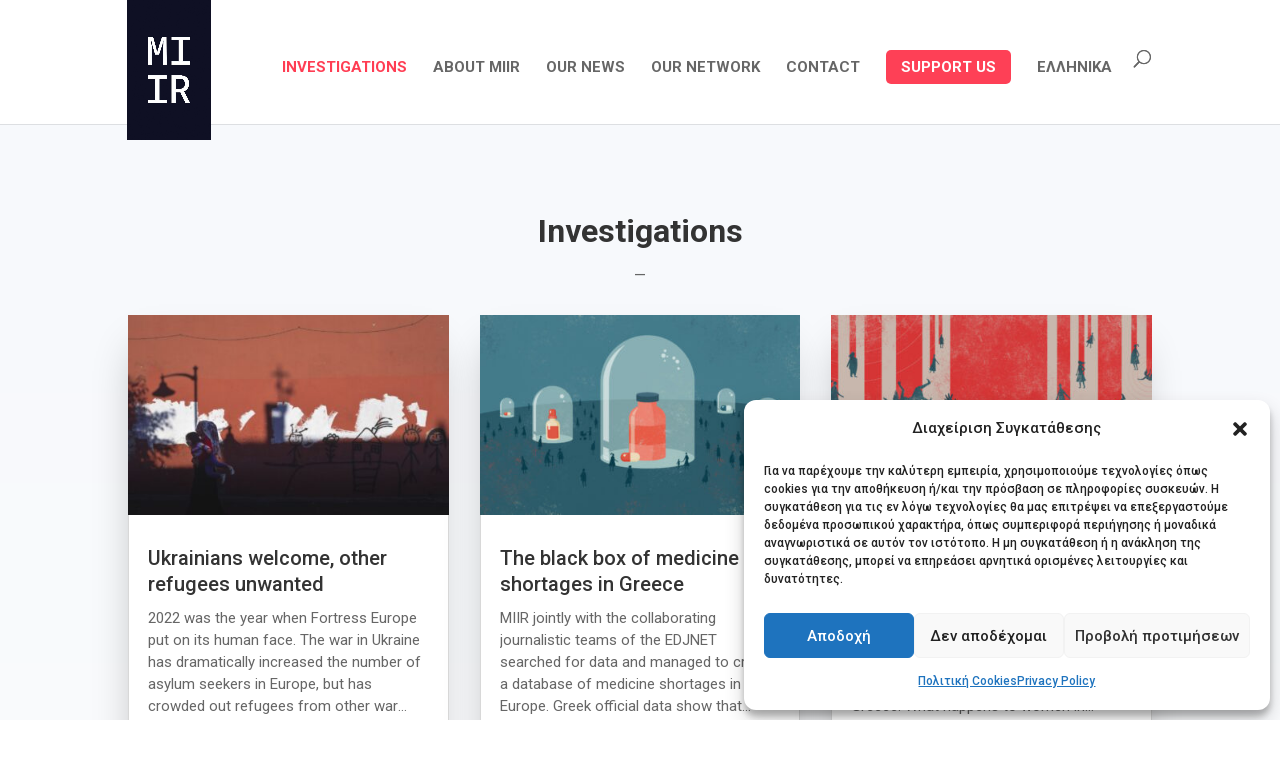

--- FILE ---
content_type: text/css
request_url: https://miir.gr/wp-content/themes/Divi-child/style.css?ver=4.27.4
body_size: 2937
content:
/*
Theme Name: Divi Child
Theme URI: http://www.elegantthemes.com/gallery/divi/
Template: Divi
Author: Elegant Themes
Author URI: http://www.elegantthemes.com
Description: Smart. Flexible. Beautiful. Divi is the most powerful theme in our collection.
Version: 4.24.3.1712862084
Updated: 2024-04-11 22:01:24

*/

/*

    These CSS codes generated by YellowPencil Editor.
    https://yellowpencil.waspthemes.com


    T A B L E   O F   C O N T E N T S
    ........................................................................

    01. Global Styles
    02. Post Template
    03. "Our News" Page
    04. "About MIIR" Page
    05. "Alexander the Bot" Post
    06. "Τα Bots του Μεγαλέξανδρου: Ο Διαδικτυακός Πόλεμος για τη Μακεδονική Ψυχή" Post
    07. "Τιτιβίσματα στη Σκοτεινή Πλευρά του Διαδικτύου" Post
    08. "Σχετικά με το MIIR" Page
    09. "Τα νέα μας" Page
    10. "Tweets on the Dark Side of the Web" Post
    11. "Warning, No Signal" Post
    12. "Default Investigation" Post
    13. "How the European Rail Traffic Management System works (and why it&#8217;s not working)" Post
    14. "Πώς (δεν) λειτουργεί το Ευρωπαϊκό Σύστημα Διαχείρισης της Σιδηροδρομικής Κυκλοφορίας" Post
    15. "Greece’s deadly rail tracks" Post
    16. "Θανάσιμες  παγίδες οι διαβάσεις τρένων" Post
    17. "Εκτός στόχων η ΕΕ για τα τροχαία εγκλήματα" Post
    18. "Trapped in Paradise" Post
    19. "Παγιδευμένοι στον Παράδεισο" Post
    20. "Trapped in Paradise SAFE COPY" Post
    21. "What a year of pandemic tells us about European healthcare systems" Post
    22. "Τι διδάσκει η πανδημία μετά από ένα χρόνο στα ευρωπαϊκά συστήματα υγείας" Post
    23. "Η αφανής ατζέντα του Μηχανισμού Ανάκαμψης και Ανθεκτικότητας" Post
    24. "The hidden agenda behind the Recovery and Resilience Facility" Post
    25. "Mapping the migrant camps in Europe" Post

*/



/*-----------------------------------------------*/
/*  Global Styles                                */
/*-----------------------------------------------*/
body #main-footer{
	padding-top:100px;
	padding-bottom:100px;
}

body #footer-widgets .et_pb_widget h4{
	border-bottom-style:solid;
	border-bottom-width:1px;
	margin-bottom:30px;
	padding-bottom:30px;
	font-weight:700;
}

body #footer-bottom .container{
	border-style:solid;
	border-top-width:1px;
	border-top-style:none;
	border-bottom-width:1px;
}

body .et_pb_section .et_pb_column h1{
	font-weight:700;
	margin-top:10px;
	margin-bottom:5px;
}

body .et_pb_section .et_pb_row .et_pb_column .et_pb_module .et_pb_text_inner p{
	font-weight:400;
}

body p{
	font-weight:400;
}

body .hentry .et_post_meta_wrapper h1{
	border-style:solid;
	border-bottom-width:1px;
	margin-bottom:30px;
	padding-bottom:20px;
	border-bottom-color:#ddd;
}

body #sidebar .et_pb_widget h4{
	font-size:20px;
	border-style:solid;
	border-bottom-width:1px;
	margin-bottom:30px;
	padding-bottom:20px;
	border-bottom-color:#ddd;
	line-height:1.3em;
}

body .quform-label label{
	font-weight:400;
}

body #content-area #sidebar p input{
	color:#727272 !important;
}

body .et_pb_section .et_pb_column p input{
	color:#727272 !important;
	color:#FF3D53 !important;
}

body #et-boc .et-l .et_builder_inner_content .et_pb_section .et_pb_row .et_pb_column .et_pb_module .et_pb_code_inner #mc4wp-form-1 .mc4wp-form-fields p input{
	width:100% !important;
}

body .mc4wp-form-fields p input:hover{
	background-color:#f9f9f9 !important;
}

body #et-boc .et-l .et_builder_inner_content .et_pb_section .et_pb_row .et_pb_column .et_pb_module .et_pb_code_inner #mc4wp-form-1 .mc4wp-form-fields p input[type=email]{
	width:100% !important;
}

body #page-container #et-main-area #main-content .container #content-area #sidebar .et_pb_widget .custom-html-widget #mc4wp-form-1 .mc4wp-form-fields p input{
	width:100% !important;
}

body .mc4wp-form-fields p input{
	height:40px !important;
	text-transform:uppercase;
	border-color:#d6d6d6 !important;
	border-style:solid;
	border-width:1px;
}

body .mc4wp-form-fields p input[type=email]{
	text-align:center;
	text-align:center;
}

body #mc4wp-form-1 .mc4wp-form-fields p{
	margin-bottom:-10px;
	width:100%;
	margin-bottom:-10px;
}

body #team .et_pb_column h4{
	font-size:20px;
	border-bottom-style:solid;
	border-bottom-width:1px;
	border-bottom-color:#aaa;
	padding-bottom:20px;
	margin-bottom:20px;
	font-size:20px;
	margin-top:20px;
	color:#ff3d53;
	text-align:left;
}

body #logo{
	min-height:140px;
	margin-left:-5px;
}

body #et-main-area .et-pb-icon{
	background-color:rgba(194,14,14,0.69);
}

body .et_pb_section_1 h6 i{
	text-transform:uppercase;
	font-size:14px;
	line-height:1.3em;
	word-spacing:-2px;
	font-weight:500;
}

body .et_pb_section_6 .et_pb_column blockquote{
	border-left-width:0px;
	border-left-color:#41547b;
	line-height:2em;
	font-weight:400;
}

body #top-menu .menu-item:nth-child(1) a{
	color:#ff3d53;
}

body #top-menu .menu-item a{
	font-weight:700;
}

body .et_pb_section .et_pb_slide a{
	font-weight:600;
}

body .et_pb_blog_grid .entry-title a{
	line-height:1.3em;
}

body #top-menu .menu-item:nth-child(6) a{
	background-color:#fe4056;
	padding-top:10px;
	padding-right:15px;
	padding-left:15px;
	border-top-left-radius:5px;
	border-top-right-radius:5px;
	border-bottom-left-radius:5px;
	border-bottom-right-radius:5px;
	color:#ffffff;
	padding-bottom:10px !important;
}

body #main-footer .footer-widget:nth-child(4) .et_pb_widget{
	background-color:#fe4056;
	color:#ffffff!important;
	padding-bottom:20px;
	padding-top:20px;
	padding-right:20px;
	padding-left:20px;
	height: 300px;
}

body #main-footer .footer-widget:nth-child(4) .title{
	color:#ffffff;
}

body #main-footer .footer-widget:nth-child(4) a{
	color:#ffffff;
}

@media (max-width:980px){

	body .mobile_nav ul a{
	text-transform:uppercase;
	font-weight:400;
	}

}



@media (max-width:708px){

	body #logo{
	min-height:90px;
	}

}



@media (min-width:1024px){

	body .et_pb_blog_grid .size-1of3 .hentry{
	height:580px;
	}

}



/*-----------------------------------------------*/
/*  Post Template                                */
/*-----------------------------------------------*/
body.single-post .hentry .et_post_meta_wrapper h1{
	font-size:30px;
	line-height:1.3em;
}

body.single-post #main-footer{
	margin-top:-52px;
}

body.single-post .et_pb_section .et_pb_column h2{
	border-top-style:solid;
	border-top-width:1px;
	border-bottom-style:solid;
	border-bottom-width:1px;
	margin-bottom:30px;
	margin-top:30px;
	padding-top:30px;
	padding-bottom:30px;
}

body.single-post .et_pb_section p a:hover{
	color: #444;
	-webkit-transition-duration: 0.5s;
	transition-duration: 0.5s;
}

body.single-post .et_pb_section p a{
	color: #FF3D53;
	-webkit-transition-duration: 0.5s;
	transition-duration: 0.5s;
}

body.single-post .et_pb_section .et_pb_column .wp-caption{
	background-color:rgba(243,243,243,0);
	border-style:none;
	border-bottom-width:1px;
	border-bottom-style:solid;
}

body.single-post .et_pb_section .wp-caption p{
	font-style:italic;
}

body.single-post .et_pb_fullscreen .center span{
	font-style:italic;
	font-size:14px !important;
	margin-bottom:10px;
	margin-top:10px;
}

body.single-post .et_pb_section .et_pb_text h2{
	text-transform:none;
	font-weight:600;
}

body.single-post .et_pb_section .et_pb_column h5{
	text-transform:uppercase;
	font-size:14px;
}

body.single-post .et_pb_fullscreen .center h1{
	text-transform:none;
	font-weight:600;
	line-height:38px;
}

body.single-post .et_pb_section_2 .et_pb_text h2{
	text-align:center;
	line-height:1.6em;
	margin-top: 100px!important;
}

body.single-post .et_pb_section .et_pb_text p{
	text-align:justify;
}

@media (min-width:768px){

	body.single-post .et_pb_section_2 .et_pb_text h2{
	font-size:32px;
	}

}



/*-----------------------------------------------*/
/*  "Our News" Page                              */
/*-----------------------------------------------*/
body.page-id-8058 .et_pb_blog_grid .hentry{
	-webkit-box-shadow:0px 0px 10px -1px rgba(141,124,124,0.33);
	box-shadow:0px 0px 10px -1px rgba(141,124,124,0.33);
}



/*-----------------------------------------------*/
/*  "About MIIR" Page                            */
/*-----------------------------------------------*/
body.page-id-38 .et_pb_section .et-waypoint img{
	height:350px;
	border-top-left-radius:50%;
	border-top-right-radius:50%;
	border-bottom-left-radius:0px;
	border-bottom-right-radius:50%;
	object-fit: cover!important;
}

body.page-id-38 .et_pb_section .et_pb_column h4{
	font-weight:500;
	font-size:20px;
	border-bottom-style:solid;
	border-bottom-width:1px;
	border-bottom-color:#999;
	margin-bottom:30px;
	padding-bottom:30px;
	margin-top:30px;
}



/*-----------------------------------------------*/
/*  "Alexander the Bot" Post                     */
/*-----------------------------------------------*/
body.postid-8312 .et_pb_section .et_pb_column h2{
	border-top-style:solid;
	border-top-width:1px;
	border-bottom-style:solid;
	border-bottom-width:1px;
	margin-bottom:30px;
	margin-top:30px;
	padding-top:30px;
	padding-bottom:30px;
}

body.postid-8312 .et_pb_section_2 p a:hover{
	color: #444;
	-webkit-transition-duration: 0.5s;
	transition-duration: 0.5s;
}

body.postid-8312 .et_pb_section_2 p a{
	color: #E24436;
	-webkit-transition-duration: 0.5s;
	transition-duration: 0.5s;
}



/*-----------------------------------------------*/
/*  "Τα Bots του Μεγαλέξανδρου: Ο Διαδικτυακός Πόλεμος για τη Μακεδονική Ψυχή" Post*/
/*-----------------------------------------------*/
body.postid-8344 .et_pb_section .et_pb_column h2{
	border-top-style:solid;
	border-top-width:1px;
	border-bottom-style:solid;
	border-bottom-width:1px;
	margin-bottom:30px;
	margin-top:30px;
	padding-top:30px;
	padding-bottom:30px;
}

body.postid-8344 .et_pb_section_2 p a:hover{
	color: #444;
	-webkit-transition-duration: 0.5s;
	transition-duration: 0.5s;
}

body.postid-8344 .et_pb_section_2 p a{
	color: #E24436;
	-webkit-transition-duration: 0.5s;
	transition-duration: 0.5s;
}



/*-----------------------------------------------*/
/*  "Τιτιβίσματα στη Σκοτεινή Πλευρά του Διαδικτύου" Post*/
/*-----------------------------------------------*/
body.postid-8394 .et_pb_section .et_pb_column h2{
	border-top-style:solid;
	border-top-width:1px;
	border-bottom-style:solid;
	border-bottom-width:1px;
	margin-bottom:30px;
	margin-top:30px;
	padding-top:30px;
	padding-bottom:30px;
}

body.postid-8394 .et_pb_section_2 p a:hover{
	color: #444;
	-webkit-transition-duration: 0.5s;
	transition-duration: 0.5s;
}

body.postid-8394 .et_pb_section_2 p a{
	color: #E24436;
	-webkit-transition-duration: 0.5s;
	transition-duration: 0.5s;
}

body.postid-8394 .et_pb_section_8 a img, body.postid-8394 .et_pb_section_9 a img, body.postid-8394 .et_pb_section_10 a img, body.postid-8394 .et_pb_section_11 a img, body.postid-8394 .et_pb_section_12 a img{
	margin-bottom:30px;
	margin-top:30px;
	-webkit-box-shadow:0px 0px 23px -16px #2a2827;
	box-shadow:0px 0px 23px -16px #2a2827;
}



/*-----------------------------------------------*/
/*  "Σχετικά με το MIIR" Page         */
/*-----------------------------------------------*/
body.page-id-7298 .et_pb_section .et-waypoint img{
	height:350px;
	border-top-left-radius:50%;
	border-top-right-radius:50%;
	border-bottom-left-radius:0px;
	border-bottom-right-radius:50%;
	object-fit: cover!important;
}

body.page-id-7298 .et_pb_section .et_pb_column h4{
	font-weight:500;
	font-size:20px;
	border-bottom-style:solid;
	border-bottom-width:1px;
	border-bottom-color:#999;
	margin-bottom:30px;
	padding-bottom:30px;
	margin-top:30px;
}

body.page-id-7298 #team .et_pb_column h4{
	padding-bottom:20px;
	margin-bottom:20px;
	font-size:20px;
	margin-top:20px;
}



/*-----------------------------------------------*/
/*  "Τα νέα μας" Page                    */
/*-----------------------------------------------*/
body.page-id-8510 .et_pb_blog_grid .hentry{
	-webkit-box-shadow:0px 0px 10px -1px rgba(141,124,124,0.33);
	box-shadow:0px 0px 10px -1px rgba(141,124,124,0.33);
}



/*-----------------------------------------------*/
/*  "Tweets on the Dark Side of the Web" Post    */
/*-----------------------------------------------*/
body.postid-8781 .et_pb_section .et_pb_column h2{
	border-top-style:solid;
	border-top-width:1px;
	border-bottom-style:solid;
	border-bottom-width:1px;
	margin-bottom:30px;
	margin-top:30px;
	padding-top:30px;
	padding-bottom:30px;
}

body.postid-8781 .et_pb_section_2 p a:hover{
	color: #444;
	-webkit-transition-duration: 0.5s;
	transition-duration: 0.5s;
}

body.postid-8781 .et_pb_section_2 p a{
	color: #E24436;
	-webkit-transition-duration: 0.5s;
	transition-duration: 0.5s;
}

body.postid-8781 .et_pb_section_8 a img, body.postid-8781 .et_pb_section_9 a img, body.postid-8781 .et_pb_section_10 a img, body.postid-8781 .et_pb_section_11 a img, body.postid-8781 .et_pb_section_12 a img{
	margin-bottom:30px;
	margin-top:30px;
	-webkit-box-shadow:0px 0px 23px -16px #2a2827;
	box-shadow:0px 0px 23px -16px #2a2827;
}



/*-----------------------------------------------*/
/*  "Warning, No Signal" Post                    */
/*-----------------------------------------------*/
body.postid-8788 .et_pb_section .et_pb_column h2{
	border-top-style:solid;
	border-top-width:1px;
	border-bottom-style:solid;
	border-bottom-width:1px;
	margin-bottom:30px;
	margin-top:30px;
	padding-top:30px;
	padding-bottom:30px;
}

body.postid-8788 .et_pb_section_2 p a:hover{
	color: #444;
	-webkit-transition-duration: 0.5s;
	transition-duration: 0.5s;
}

body.postid-8788 .et_pb_section_2 p a{
	color: #E24436;
	-webkit-transition-duration: 0.5s;
	transition-duration: 0.5s;
}



/*-----------------------------------------------*/
/*  "Default Investigation" Post                 */
/*-----------------------------------------------*/
body.postid-8795 .et_pb_section .et_pb_column h2{
	border-top-style:solid;
	border-top-width:1px;
	border-bottom-style:solid;
	border-bottom-width:1px;
	margin-bottom:30px;
	margin-top:30px;
	padding-top:30px;
	padding-bottom:30px;
}

body.postid-8795 .et_pb_section_2 p a:hover{
	color: #444;
	-webkit-transition-duration: 0.5s;
	transition-duration: 0.5s;
}

body.postid-8795 .et_pb_section_2 p a{
	color: #E24436;
	-webkit-transition-duration: 0.5s;
	transition-duration: 0.5s;
}



/*-----------------------------------------------*/
/*  "How the European Rail Traffic Management System works (and why it&#8217;s not working)" Post*/
/*-----------------------------------------------*/
body.postid-8894 .et_pb_section .et_pb_column h2{
	border-top-style:solid;
	border-top-width:1px;
	border-bottom-style:solid;
	border-bottom-width:1px;
	margin-bottom:30px;
	margin-top:30px;
	padding-top:30px;
	padding-bottom:30px;
}

body.postid-8894 .et_pb_section_2 p a:hover{
	color: #444;
	-webkit-transition-duration: 0.5s;
	transition-duration: 0.5s;
}

body.postid-8894 .et_pb_section_2 p a{
	color: #E24436;
	-webkit-transition-duration: 0.5s;
	transition-duration: 0.5s;
}



/*-----------------------------------------------*/
/*  "Πώς (δεν) λειτουργεί το Ευρωπαϊκό Σύστημα Διαχείρισης της Σιδηροδρομικής Κυκλοφορίας" Post*/
/*-----------------------------------------------*/
body.postid-8895 .et_pb_section .et_pb_column h2{
	border-top-style:solid;
	border-top-width:1px;
	border-bottom-style:solid;
	border-bottom-width:1px;
	margin-bottom:30px;
	margin-top:30px;
	padding-top:30px;
	padding-bottom:30px;
}

body.postid-8895 .et_pb_section_2 p a:hover{
	color: #444;
	-webkit-transition-duration: 0.5s;
	transition-duration: 0.5s;
}

body.postid-8895 .et_pb_section_2 p a{
	color: #E24436;
	-webkit-transition-duration: 0.5s;
	transition-duration: 0.5s;
}



/*-----------------------------------------------*/
/*  "Greece’s deadly rail tracks" Post         */
/*-----------------------------------------------*/
body.postid-9478 .et_pb_section .et_pb_column h2{
	border-top-style:solid;
	border-top-width:1px;
	border-bottom-style:solid;
	border-bottom-width:1px;
	margin-bottom:30px;
	margin-top:30px;
	padding-top:30px;
	padding-bottom:30px;
}

body.postid-9478 .et_pb_section_2 p a:hover{
	color: #444;
	-webkit-transition-duration: 0.5s;
	transition-duration: 0.5s;
}

body.postid-9478 .et_pb_section_2 p a{
	color: #E24436;
	-webkit-transition-duration: 0.5s;
	transition-duration: 0.5s;
}



/*-----------------------------------------------*/
/*  "Θανάσιμες  παγίδες οι διαβάσεις τρένων" Post*/
/*-----------------------------------------------*/
body.postid-9479 .et_pb_section .et_pb_column h2{
	border-top-style:solid;
	border-top-width:1px;
	border-bottom-style:solid;
	border-bottom-width:1px;
	margin-bottom:30px;
	margin-top:30px;
	padding-top:30px;
	padding-bottom:30px;
}

body.postid-9479 .et_pb_section_2 p a:hover{
	color: #444;
	-webkit-transition-duration: 0.5s;
	transition-duration: 0.5s;
}

body.postid-9479 .et_pb_section_2 p a{
	color: #E24436;
	-webkit-transition-duration: 0.5s;
	transition-duration: 0.5s;
}



/*-----------------------------------------------*/
/*  "Εκτός στόχων η ΕΕ για τα τροχαία εγκλήματα" Post*/
/*-----------------------------------------------*/
body.postid-9538 .et_pb_section .et_pb_column h2{
	border-top-style:solid;
	border-top-width:1px;
	border-bottom-style:solid;
	border-bottom-width:1px;
	margin-bottom:30px;
	margin-top:30px;
	padding-top:30px;
	padding-bottom:30px;
}

body.postid-9538 .et_pb_section_2 p a:hover{
	color: #444;
	-webkit-transition-duration: 0.5s;
	transition-duration: 0.5s;
}

body.postid-9538 .et_pb_section_2 p a{
	color: #E24436;
	-webkit-transition-duration: 0.5s;
	transition-duration: 0.5s;
}



/*-----------------------------------------------*/
/*  "Trapped in Paradise" Post                   */
/*-----------------------------------------------*/
body.postid-10372 .et_pb_section .et_pb_column h2{
	border-top-style:solid;
	border-top-width:1px;
	border-bottom-style:solid;
	border-bottom-width:1px;
	margin-bottom:30px;
	margin-top:30px;
	padding-top:30px;
	padding-bottom:30px;
}

body.postid-10372 .et_pb_section_2 p a:hover{
	color: #444;
	-webkit-transition-duration: 0.5s;
	transition-duration: 0.5s;
}

body.postid-10372 .et_pb_section_2 p a{
	color: #E24436;
	-webkit-transition-duration: 0.5s;
	transition-duration: 0.5s;
}

body.postid-10372 .et_pb_section_8 a img, body.postid-10372 .et_pb_section_9 a img, body.postid-10372 .et_pb_section_10 a img, body.postid-10372 .et_pb_section_11 a img, body.postid-10372 .et_pb_section_12 a img{
	margin-bottom:30px;
	margin-top:30px;
	-webkit-box-shadow:0px 0px 23px -16px #2a2827;
	box-shadow:0px 0px 23px -16px #2a2827;
}



/*-----------------------------------------------*/
/*  "Παγιδευμένοι στον Παράδεισο" Post*/
/*-----------------------------------------------*/
body.postid-10425 .et_pb_section .et_pb_column h2{
	border-top-style:solid;
	border-top-width:1px;
	border-bottom-style:solid;
	border-bottom-width:1px;
	margin-bottom:30px;
	margin-top:30px;
	padding-top:30px;
	padding-bottom:30px;
}

body.postid-10425 .et_pb_section_2 p a:hover{
	color: #444;
	-webkit-transition-duration: 0.5s;
	transition-duration: 0.5s;
}

body.postid-10425 .et_pb_section_2 p a{
	color: #E24436;
	-webkit-transition-duration: 0.5s;
	transition-duration: 0.5s;
}

body.postid-10425 .et_pb_section_8 a img, body.postid-10425 .et_pb_section_9 a img, body.postid-10425 .et_pb_section_10 a img, body.postid-10425 .et_pb_section_11 a img, body.postid-10425 .et_pb_section_12 a img{
	margin-bottom:30px;
	margin-top:30px;
	-webkit-box-shadow:0px 0px 23px -16px #2a2827;
	box-shadow:0px 0px 23px -16px #2a2827;
}



/*-----------------------------------------------*/
/*  "Trapped in Paradise SAFE COPY" Post         */
/*-----------------------------------------------*/
body.postid-10639 .et_pb_section .et_pb_column h2{
	border-top-style:solid;
	border-top-width:1px;
	border-bottom-style:solid;
	border-bottom-width:1px;
	margin-bottom:30px;
	margin-top:30px;
	padding-top:30px;
	padding-bottom:30px;
}

body.postid-10639 .et_pb_section_2 p a:hover{
	color: #444;
	-webkit-transition-duration: 0.5s;
	transition-duration: 0.5s;
}

body.postid-10639 .et_pb_section_2 p a{
	color: #E24436;
	-webkit-transition-duration: 0.5s;
	transition-duration: 0.5s;
}

body.postid-10639 .et_pb_section_8 a img, body.postid-10639 .et_pb_section_9 a img, body.postid-10639 .et_pb_section_10 a img, body.postid-10639 .et_pb_section_11 a img, body.postid-10639 .et_pb_section_12 a img{
	margin-bottom:30px;
	margin-top:30px;
	-webkit-box-shadow:0px 0px 23px -16px #2a2827;
	box-shadow:0px 0px 23px -16px #2a2827;
}



/*-----------------------------------------------*/
/*  "What a year of pandemic tells us about European healthcare systems" Post*/
/*-----------------------------------------------*/
body.postid-11271 .et_pb_section .et_pb_column h2{
	border-top-style:solid;
	border-top-width:1px;
	border-bottom-style:solid;
	border-bottom-width:1px;
	margin-bottom:30px;
	margin-top:30px;
	padding-top:30px;
	padding-bottom:30px;
}

body.postid-11271 .et_pb_section_2 p a:hover{
	color: #444;
	-webkit-transition-duration: 0.5s;
	transition-duration: 0.5s;
}

body.postid-11271 .et_pb_section_2 p a{
	color: #E24436;
	-webkit-transition-duration: 0.5s;
	transition-duration: 0.5s;
}



/*-----------------------------------------------*/
/*  "Τι διδάσκει η πανδημία μετά από ένα χρόνο στα ευρωπαϊκά συστήματα υγείας" Post*/
/*-----------------------------------------------*/
body.postid-11272 .et_pb_section .et_pb_column h2{
	border-top-style:solid;
	border-top-width:1px;
	border-bottom-style:solid;
	border-bottom-width:1px;
	margin-bottom:30px;
	margin-top:30px;
	padding-top:30px;
	padding-bottom:30px;
}

body.postid-11272 .et_pb_section_2 p a:hover{
	color: #444;
	-webkit-transition-duration: 0.5s;
	transition-duration: 0.5s;
}

body.postid-11272 .et_pb_section_2 p a{
	color: #E24436;
	-webkit-transition-duration: 0.5s;
	transition-duration: 0.5s;
}



/*-----------------------------------------------*/
/*  "Η αφανής ατζέντα του Μηχανισμού Ανάκαμψης και Ανθεκτικότητας" Post*/
/*-----------------------------------------------*/
body.postid-11503 .et_pb_section .et_pb_column h2{
	border-top-style:solid;
	border-top-width:1px;
	border-bottom-style:solid;
	border-bottom-width:1px;
	margin-bottom:30px;
	margin-top:30px;
	padding-top:30px;
	padding-bottom:30px;
}

body.postid-11503 .et_pb_section_2 p a:hover{
	color: #444;
	-webkit-transition-duration: 0.5s;
	transition-duration: 0.5s;
}

body.postid-11503 .et_pb_section_2 p a{
	color: #E24436;
	-webkit-transition-duration: 0.5s;
	transition-duration: 0.5s;
}



/*-----------------------------------------------*/
/*  "The hidden agenda behind the Recovery and Resilience Facility" Post*/
/*-----------------------------------------------*/
body.postid-11502 .et_pb_section .et_pb_column h2{
	border-top-style:solid;
	border-top-width:1px;
	border-bottom-style:solid;
	border-bottom-width:1px;
	margin-bottom:30px;
	margin-top:30px;
	padding-top:30px;
	padding-bottom:30px;
}

body.postid-11502 .et_pb_section_2 p a:hover{
	color: #444;
	-webkit-transition-duration: 0.5s;
	transition-duration: 0.5s;
}

body.postid-11502 .et_pb_section_2 p a{
	color: #E24436;
	-webkit-transition-duration: 0.5s;
	transition-duration: 0.5s;
}



/*-----------------------------------------------*/
/*  "Mapping the migrant camps in Europe" Post   */
/*-----------------------------------------------*/
body.postid-11593 .et_pb_section .et_pb_column h2{
	border-top-style:solid;
	border-top-width:1px;
	border-bottom-style:solid;
	border-bottom-width:1px;
	margin-bottom:30px;
	margin-top:30px;
	padding-top:30px;
	padding-bottom:30px;
}

body.postid-11593 .et_pb_section_2 p a:hover{
	color: #444;
	-webkit-transition-duration: 0.5s;
	transition-duration: 0.5s;
}

body.postid-11593 .et_pb_section_2 p a{
	color: #E24436;
	-webkit-transition-duration: 0.5s;
	transition-duration: 0.5s;
}
